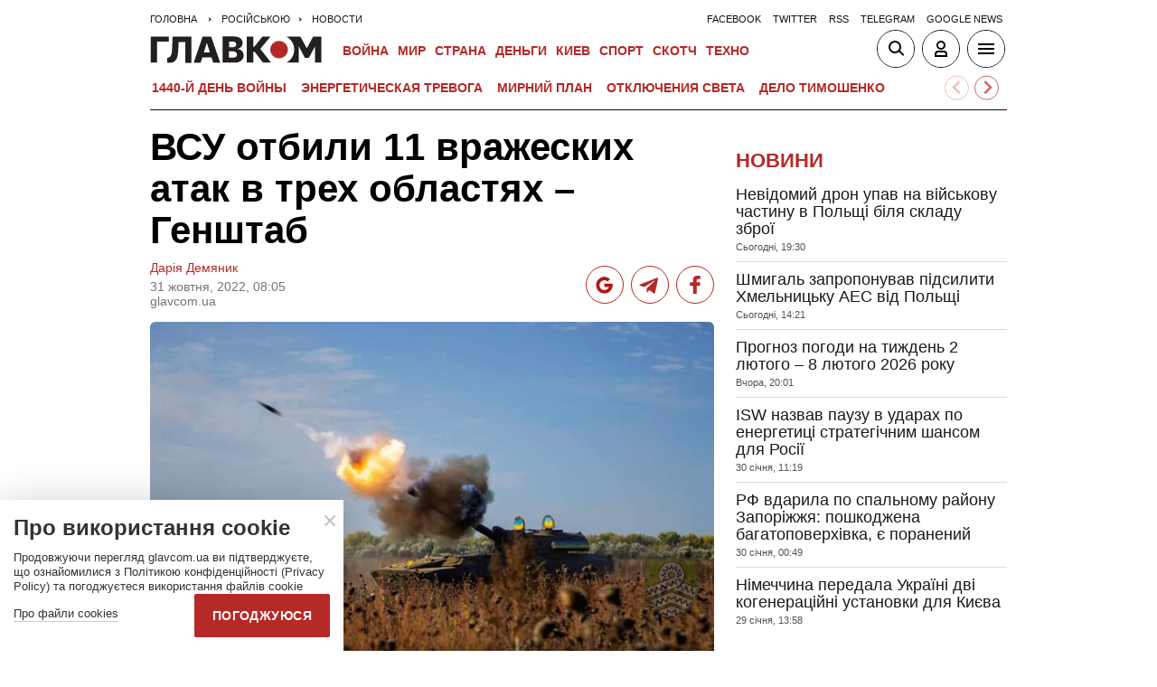

--- FILE ---
content_type: text/html; charset=UTF-8
request_url: https://glavcom.ua/ru/news/vsu-otbili-11-vrazheskikh-atak-v-trekh-oblastjakh-henshtab-885791.html
body_size: 22965
content:
<!DOCTYPE html><html lang="ru"><head>
    <meta charset="UTF-8">
    <meta http-equiv="X-UA-Compatible" content="IE=edge">
    <meta name="viewport" content="width=device-width, initial-scale=1">
    
        <title>ВСУ отбили 11 вражеских атак в трех областях – Генштаб - Главком</title>    <meta name="description" content="Оперативная информация о ситуации на фронте по состоянию на утро 31 октября" class="js-meta" />        
            <meta name="robots" content="max-image-preview:large">
    
    

    
    
    
    
                
            <meta property="og:published_time" content="2022-10-31T08:05:00+02:00">
        <meta property="og:modified_time" content="2022-10-31T07:57:06+02:00">
        <meta property="article:published_time" content="2022-10-31T08:05:00+02:00">
    
    
                                    <link rel="preload" as="image" href="/img/article/8857/91_main-v1667195773.jpg"/>
        <link rel="preload" as="image" href="/user/i/google-red-icon.jpg"/>
        <link rel="preload" as="image" href="/user/img/tg_bf_com_2.svg" type="image/svg+xml"/>
        <link rel="preload" as="image" href="/user/i/icons3-facebook-red.svg" type="image/svg+xml"/>
    <link rel="preload" as="image" href="/user/i/glavcom_logo.svg" type="image/svg+xml">                
                                
            
    
                                                                
                        
                
                
                                                                                                                                                                                                                                                                                                                                                                                                                                    
        
                                                        
    <script type="application/ld+json" data-cfasync="false">
    {
        "@context" : "https://schema.org",
        "@type" : "NewsArticle",
                "sameAs" : [ 
                            "https://glavcom.ua/ru/news/vsu-otbili-11-vrazheskikh-atak-v-trekh-oblastjakh-henshtab-885791.html",                            "https://glavcom.ua/amp/ru/news/vsu-otbili-11-vrazheskikh-atak-v-trekh-oblastjakh-henshtab-885791.html"                    ],
                "mainEntityOfPage" : {
            "@type" : "WebPage",
                            "@id" : "https://glavcom.ua/ru/news/vsu-otbili-11-vrazheskikh-atak-v-trekh-oblastjakh-henshtab-885791.html"
            ,
            "name" : "ВСУ отбили 11 вражеских атак в трех областях – Генштаб"
        },
        "headline": "ВСУ отбили 11 вражеских атак в трех областях – Генштаб",
                    "image": {
                "@type": "ImageObject",
                "url": "https://glavcom.ua/img/article/8857/91_pb-v1667195773.jpg",
                "height": 632,
                "width": 948
            },
                "dateCreated" : "2022-10-31T08:05:00+02:00",
        "datePublished": "2022-10-31T08:05:00+02:00",
        "dateModified": "2022-10-31T07:57:06+02:00",
                    "author": [
                            {
                    "@type": "Person",
                    "name": "Дарія Демяник",
                    "sameAs":["https://glavcom.ua/authors/daria_demyanik.html","t"]
                    ,"image" : "https://glavcom.ua/img/section/57/2_main.jpg"                }
                                        ],
                "publisher": {
            "@type": "NewsMediaOrganization",
            "name": "ГЛАВКОМ",
            "url": "https://glavcom.ua",
            "masthead" : "https://glavcom.ua/informaciya/informatsijne-ahentstvo-hlavkom-nashi-printsipi-i-misija-914531.html",
            "missionCoveragePrioritiesPolicy" : "https://glavcom.ua/informaciya/informatsijne-ahentstvo-hlavkom-nashi-printsipi-i-misija-914531.html",
            "ethicsPolicy" : "https://glavcom.ua/informaciya/informatsijne-ahentstvo-hlavkom-nashi-printsipi-i-misija-914531.html",
            "diversityPolicy" : "https://glavcom.ua/informaciya/informatsijne-ahentstvo-hlavkom-nashi-printsipi-i-misija-914531.html",
            "correctionsPolicy" : "https://glavcom.ua/informaciya/informatsijne-ahentstvo-hlavkom-nashi-printsipi-i-misija-914531.html",
            "unnamedSourcesPolicy" : "https://glavcom.ua/informaciya/informatsijne-ahentstvo-hlavkom-nashi-printsipi-i-misija-914531.html",
            "actionableFeedbackPolicy" : "https://glavcom.ua/informaciya/informatsijne-ahentstvo-hlavkom-nashi-printsipi-i-misija-914531.html",
            "publishingPrinciples" : "https://glavcom.ua/informaciya/informatsijne-ahentstvo-hlavkom-nashi-printsipi-i-misija-914531.html",
            "foundingDate" : "2009",
            "sameAs": [
                                    "https://www.facebook.com/Glavcom.ua",                                    "https://t.me/glavcomua",                                    "https://twitter.com/GLAVCOM_UA",                                    "https://www.youtube.com/channel/UCIA61iUaMFdXL-k1p-9R6GQ",                                    "https://www.instagram.com/glavcom.ua/",                                    "https://uk.wikipedia.org/wiki/%D0%93%D0%BB%D0%B0%D0%B2%D0%BA%D0%BE%D0%BC"                            ],
            "logo": {
                "@type": "ImageObject",
                "url": "https://glavcom.ua/user/i/glavcom_logo.svg",
                "width": "300",
                "height": "48"
            },
            "address" : {
                "@type" : "PostalAddress",
                "streetAddress" : "вул. Паторжинського, 4.",
                "addressLocality" : "Київ",
                "postalCode" : "01001",
                "addressCountry" : {
                    "@type" : "Country",
                    "name" : "UA"
                }
            },
            "contactPoint" : {
                "@type" : "ContactPoint",
                "email" : "info@glavcom.ua",
                "contactType" : "custumer support",
                "areaServed" : "UA",
                "availableLanguage" : ["ru-UA", "uk-UA"]
            }
        },
                    "description": "Оперативная информация о ситуации на фронте по состоянию на утро 31 октября",
                            "keywords" : "россия,солдат новости,оккупация,украинцы,ВСУ,военное положение,военные,Херсонская область,Херсон новости,армия,законы,Операция объединенных сил,война,украинская армия,боевики на Донбассе,Украина,Донбасс,оккупанты,вертолет",
                            "articleSection": "Новости",
            
            "articleBody":"Оперативная информация о ситуации на фронте по состоянию на утро 31 октября Идут 250-е сутки полномасштабной войны России против Украины. Противник пытается удержать временно захваченные территории, сосредотачивает усилия на сдерживании действий сил обороны на отдельных направлениях, не прекращает ведение наступательных действий на Бахмутском и Авдеевском направлениях. Об этом сообщает Генеральный штаб Вооруженных сил Украины в утренней сводке 31 октября. За сутки подразделения Сил обороны Украины отразили атаки оккупантов в районах населенных пунктов Зеленое Харьковской области; Белогоровка, Николаевка и Новоселовское в Луганской области; Авдеевка, Бахмутское, Веселое, Водяное, Майорск, Марьинка и Новобахмутовка Донецкой области. Враг продолжает обстрелы подразделений сил обороны вдоль линии столкновения, осуществляет фортификационное оборудование рубежей на отдельных направлениях и ведет воздушную разведку. Противник наносит удары по критической инфраструктуре и жилищам гражданского населения, нарушая нормы Международного гуманитарного права, законы и обычаи ведения войны. За прошедшие сутки противник нанес 4 ракетных и 5 авиационных ударов, совершил более 90 обстрелов из реактивных систем залпового огня. Вражеские удары получили районы более 20 населенных пунктов. Среди них – Купянск Харьковской области, Северск на Донетчине, Новая Каменка Херсонской области и Березнеговатое и Очаков на Николаевщине. Ситуация на оперативных направлениях На Волынском и Полесском направлениях обстановка остается без существенных изменений. Республика Белорусь поддерживает вооруженную агрессию России против украинцев. Российская Федерация продолжает перекидывание отдельных подразделений на территорию этой страны. Сохраняется угроза нанесения ракетных ударов и применения ударных БПЛА с территории Беларуси. На других направлениях враг осуществлял обстрелы: на Северском направлении – из минометов и ствольной артиллерии, в районах населенных пунктов Галагановка Черниговской области и Покровка Сумской области; на Слобожанском направлении – из танков, минометов, ствольной и реактивной артиллерии, в районах населенных пунктов Гатище, Каменка, Красное, Огурцово и Старица Харьковской области; на Купянском и Лиманском направлениях – по артиллерии разных типов, в районах населенных пунктов Табаевка, Терны Харьковской области; Грековка, Ковалевка, Кармазиновка, Макеевка, Новоегоровка, Невское, Площанка и Краснопоповка Луганской области и Заречное и Ямполевка Донецкой области; на Бахмутском направлении – из танков, минометов, ствольной и реактивной артиллерии в районах населенных пунктов Андреевка, Бахмут, Бахмутское, Белогоровка, Верхнекаменское, Майорск, Опросное, Северск, Соледар, Спорное и Яковлевка Донецкой области; на Авдеевском направлении – из танков и разнокалиберной артиллерии, в районах населенных пунктов Авдеевка, Водяное, Красногоровка, Марьинка, Новомихайловка и Первомайское Донецкой области; на Новопавловском и Запорожском направлениях – из танков, минометов, ствольной и реактивной артиллерии, в районах населенных пунктов Времьевка, Угледар, Никольское, Павловка, Прасковьевка и Пречистовка Донецкой области и Дорожнянка, Малиновка, Новоданиловка, Ольговское и Павловка Запорожской области; на Южнобугском направлении огневого поражения потерпели районы около 20 населенных пунктов вдоль линии столкновения. Среди них – Белогорка, Давыдов Брод, Мирное, Новая Каменка, Правдино и Красное Херсонской области и Киселевка и Терновые Поды Николаевской области. Что происходит на оккупированной Херсонщине На временно занятой территории Херсонской области оккупанты продолжают демонтаж и вывоз оборудования вышек сотовой связи в Донецкую область для налаживания и расширения покрытия так называемых национальных операторов связи. Продолжается подготовка к эвакуации отдельных подразделений и военной техники противника правобережной части Херсонской области. Для этого уточняется наличие плавсредств речного флота, устанавливаются понтонные переправы и периодически производится проверка исправности и готовности барж. Два из них на днях успешно уничтожены подразделениями Сил обороны Украины в районе Антоновского моста. Наши победы По уточненной информации, подтверждено поражение живой силы и техники противника за предыдущие дни. Так, в Херсонской области уничтожена колонна военной техники противника, в Запорожской – уничтожен состав боеприпасов, 5 единиц вооружения и военной техники разного типа и ранены до 120 военнослужащих. Авиация Сил обороны в течение суток нанесла по врагу 21 удар, из них 15 – по районам сосредоточения вооружения и военной техники, 2 – по взводным опорным пунктам, а также 4 – по позициям комплексов противовоздушной обороны противника. На разных направлениях наши подразделения противовоздушной обороны сбили 1 вертолет и 1 штурмовик Су-25 противника. Воины ракетных войск и артиллерии за минувшие сутки поразили пункт управления и зенитную ракетную установку. Читайте также: Аналитики ISW спрогнозировали действия Путина в 2023 году ",
                "inLanguage" : "ru",
        "alternativeHeadline" : "ВСУ отбили 11 вражеских атак в трех областях – Генштаб",
        "copyrightYear" : "2022",
        "wordCount" : "713",
        "speakable" : {
            "@type" : "SpeakableSpecification",
            "cssSelector" : ["h1", ".post_subtitle", ".post_text"]
        }
    }
    </script>
            
    <meta property='og:title' content="ВСУ отбили 11 вражеских атак в трех областях – Генштаб"/>
    <meta name='twitter:title' content="ВСУ отбили 11 вражеских атак в трех областях – Генштаб">
            <meta property='og:description' content="Оперативная информация о ситуации на фронте по состоянию на утро 31 октября"/>
        <meta name='twitter:description' content="Оперативная информация о ситуации на фронте по состоянию на утро 31 октября">
        <meta property="og:image:width" content="700">
    <meta property="og:image:height" content="467">

    <meta property='og:type' content='article'/>

    <meta property='og:url' content='https://glavcom.ua/ru/news/vsu-otbili-11-vrazheskikh-atak-v-trekh-oblastjakh-henshtab-885791.html'/>
    <meta property='og:image' content='https://glavcom.ua/img/article/8857/91_main-v1667195773.jpg'/>

<meta property='og:site_name' content='ГЛАВКОМ'/>
<meta name='twitter:card' content='summary_large_image'>
<meta name='twitter:site' content='@GLAVCOM_UA'>
<meta name='twitter:creator' content='@GLAVCOM_UA'>
<meta name='twitter:image:src' content='https://glavcom.ua/img/article/8857/91_main-v1667195773.jpg'>
                
        
                                    <link rel="canonical" href="https://glavcom.ua/ru/news/vsu-otbili-11-vrazheskikh-atak-v-trekh-oblastjakh-henshtab-885791.html">
                        
                            
                            <link rel="amphtml" href="https://glavcom.ua/amp/ru/news/vsu-otbili-11-vrazheskikh-atak-v-trekh-oblastjakh-henshtab-885791.html">
            
    <link rel="icon" href="/user/img/favicon.ico">

    
    <link rel="preload" href='/user/css/index.min-v17.css' as="style"/>
    <link rel="preload" href='/user/css/fix.min-v288.css' as="style"/>

    <style>
        .container_section_body .author_item_info{
            font-size: 18px;
            line-height: 1.4em;
        }
        .author_item_info p,
            .author_item_info h1,
            .author_item_info h2,
            .author_item_info h3 {
            padding: 8px 0;
        }
        .author_item_bg .author_item_content .social_button_item{
            margin-top: 5px;
        }
    </style>

        <link rel="preload" href="https://fonts.googleapis.com/css2?family=Montserrat:wght@400;700&display=swap" as="style" onload="this.onload=null;this.rel='stylesheet'" />
    <link rel="preload" href="https://fonts.googleapis.com/css2?family=Secular+One&display=swap" as="style" onload="this.onload=null;this.rel='stylesheet'" />

    <link rel="stylesheet" href="/user/css/index.min-v17.css">
    <link rel="stylesheet" href="/user/css/fix.min-v288.css">

    
    <script>
        var loadsrcscache = [];
        load_srcs = function(sources, callback) {
            loadsrcscache.push([sources, callback]);
        }
    </script>

    <script>
        (function(i,s,o,g,r,a,m){i['GoogleAnalyticsObject']=r;i[r]=i[r]||function(){
        (i[r].q=i[r].q||[]).push(arguments)},i[r].l=1*new Date();a=s.createElement(o),
        m=s.getElementsByTagName(o)[0];a.async=1;a.src=g;m.parentNode.insertBefore(a,m)
        })(window,document,'script','//www.google-analytics.com/analytics.js','ga');

        ga('create', 'UA-10994270-3', 'auto');
        ga('send', 'pageview');
    </script>

    
    
                                                                      <script>
            function syndication1() {
                const script = document.createElement('script');
                script.async = true;
                script.src = "https://pagead2.googlesyndication.com/pagead/js/adsbygoogle.js?client=ca-pub-5553788019389384";
                script.crossOrigin = "anonymous";
                document.head.appendChild(script);
            }
            window.addEventListener('DOMContentLoaded', function() {
                if (window.innerWidth <= 520) {
                    setTimeout(syndication1, 3500);
                } else {
                    syndication1();
                }
            });
        </script>
                    
        <script>
            function loadIdealMediaScript() {
            var script = document.createElement('script');
            script.src = 'https://jsc.idealmedia.io/site/472981.js';
            script.async = true;

            if (window.innerWidth <= 568) {
                setTimeout(function() {
                    document.head.appendChild(script);
                }, 3500);
            } else {
                script.defer = true;
                document.head.appendChild(script);
            }
        }

        window.addEventListener('DOMContentLoaded', loadIdealMediaScript);
    </script>
</head>
<body><div class="sbody"><style>@media screen and (max-width: 648px) {.container_main_article .post_title, .post_title {font-size: 28px;}}table td {padding: 3px 5px 3px 5px;}.post_text table p {padding: 3px 0 5px;}.post_text table td{font-size: 10pt;line-height: 15px;}table tr td h4 {padding: 15px 5px;}.post_text .video-fix-block iframe {margin: 0 auto;display: block;}.gk-catfish-close-btn {right: 15px !important;transform: scale(1.4);}div[data-place='85']{display: none;}@media screen and (max-width: 700px) {.art_body_uniq .video-fix-block iframe {width: fit-content !important;}}@media screen and (max-width: 648px) {.section_header {height: 116px;}}</style><div data-type="_mgwidget" data-widget-id="1607451"></div><script>(function(w,q){w[q]=w[q]||[];w[q].push(["_mgc.load"])})(window,"_mgq");</script><div data-action="banners" data-place="85" data-page="8111" now class="sunsite_actions"></div> 

<div class="section_header ">
    <div class="container_main">
        <div class="header_top_wrapper">
            <div class="header_crumbs" itemscope itemtype="https://schema.org/BreadcrumbList">
                <span itemprop="itemListElement" itemscope itemtype="https://schema.org/ListItem">
            <a itemprop="item" href="/">
                <span itemprop="name">Головна</span>
            </a>
            <meta itemprop="position" content="1" />
        </span>
                                    <span itemprop="itemListElement" itemscope itemtype="https://schema.org/ListItem">
                <a itemprop="item" href="/ru.html"><span itemprop="name">російською</span></a>
                <meta itemprop="position" content="2" />
            </span>
                                <span itemprop="itemListElement" itemscope itemtype="https://schema.org/ListItem">
                <a itemprop="item" href="/ru/news.html"><span itemprop="name">Новости</span></a>
                <meta itemprop="position" content="3" />
            </span>
                            </div>                        <ul class="social_menu">
                                    <li class="social_menu_item"><a                             href="https://www.facebook.com/pages/Glavkom/125778317438461">facebook</a>
                    </li>
                                    <li class="social_menu_item"><a                             href="https://twitter.com/GLAVCOM_UA">twitter</a>
                    </li>
                                    <li class="social_menu_item"><a target="_blank"                            href="/xml/rss_ru.xml">rss</a>
                    </li>
                                    <li class="social_menu_item"><a                             href="https://t.me/glavcomua">telegram</a>
                    </li>
                                    <li class="social_menu_item"><a                             href="https://news.google.com/publications/CAAqBwgKMKyIhQsw1ZyCAw?hl=uk&gl=UA&ceid=UA:uk">google news</a>
                    </li>
                            </ul>
        </div>

        <div class="header_wrapper">
            <div class="header_logo">
                <a href="/">
                    <img width="190" height="30" src="/user/i/glavcom_logo.svg" alt="ГЛАВКОМ">
                </a>
            </div>

            
            <div class="header_menu ">
                <ul class="top_menu">
                                                                                                                                                                                                                                                                                                                                                                                                                                                                                                                                                                                                                                                                                                                                                                                                                                                                                                                                                                                                                                                                                                                                                                                                                                                                                                                                                                                                                                                                                                                                                                                                                                                                                                                        <li class="top_menu_item">
                                <a href="/calendar.html"></a>
                            </li>
                                                                                                <li class="top_menu_item">
                                <a href="/topics/donbas.html">ВОЙНА</a>
                            </li>
                                                                                                                                                                                                                                    <li class="top_menu_item">
                                <a href="/world.html">Мир</a>
                            </li>
                                                                                                <li class="top_menu_item">
                                <a href="/country.html">Страна</a>
                            </li>
                                                                                                <li class="top_menu_item">
                                <a href="/economics.html">Деньги</a>
                            </li>
                                                                                                                                            <li class="top_menu_item">
                                <a href="/kyiv.html">Киев</a>
                            </li>
                                                                                                <li class="top_menu_item">
                                <a href="/sport.html">Спорт</a>
                            </li>
                                                                                                <li class="top_menu_item">
                                <a href="/scotch.html">Скотч</a>
                            </li>
                                                                                                                                                                                                                                                                                                                                                                                                                                                                                                                                                                                                                                                <li class="top_menu_item">
                                <a href="/techno.html">Техно</a>
                            </li>
                                                                                                                                                                                                                                                                                                                                                                
                                                                    <li class="top_menu_item top_menu_item_sec">
                            <a href="/publications.html">Публикации</a>
                        </li>
                                                                    <li class="top_menu_item top_menu_item_sec">
                            <a href="/interviews.html">Интервью</a>
                        </li>
                                                                    <li class="top_menu_item top_menu_item_sec">
                            <a href="/specprojects.html">Спецпроекты</a>
                        </li>
                                                                    <li class="top_menu_item top_menu_item_sec">
                            <a href="/allvotes.html">Опрос</a>
                        </li>
                                    </ul>

            </div>

            
            <div class="header_buttons">
                <a href="#" class="header_button_item header_button_item_search js-search-opn">
                    <img width="40" height="40" alt="search button" src="/user/i/ico_search.svg">
                </a>
                <a href="#" data-auth="0" class="header_button_item menu-btn-2 to_user_ico_auth">
                    <img width="40" height="40" alt="user button" src="/user/i/ico_user.svg">
                </a> 
                <a href="#" class="header_button_item menu-btn-1">
                    <img width="40" height="40" alt="menu button" src="/user/i/ico_menu.svg">
                </a> 
            </div>
        </div>
        


    <link href="https://cdn.jsdelivr.net/npm/@splidejs/splide@4.1.4/dist/css/splide.min.css" rel="stylesheet">
    <style>
        @media (max-width: 1920px) {
            .main_topics_slider {
                display: flex;
                padding: 10px 12px;
            }
            .main_topics_slider .splide {
                width: 88%;
            }
            .main_topics_slider .splide__arrow--next {
                right: -26%;
            }
            .main_topics_slider .splide__arrow--prev {
                right: -16%;
                left: auto;
            }
            .main_topics_slider .splide__arrow--next, .main_topics_slider .splide__arrow--prev {
                background: inherit;
                border-radius: 50%;
                border: 1px solid #b52926;
            }
            .main_topics_slider_link {
                color: #b52926 !important;
                font-size: 15px;
                display: block;
                white-space: nowrap;
                overflow: hidden;
                text-overflow: ellipsis;
                width: 100%; 
                font-weight: 500;
                text-transform: uppercase;
            }
            .main_topics_slider .splide__arrow svg {
                fill: #b52926;
                height: 1.2em;
                width: 1.2em;
            }

            .main_topics_slider {
               padding: 10px 0px 5px;
            }
            .main_topics_slider .splide__arrow--prev {
                right: -10%;
            }
            .main_topics_slider .splide__arrow--next {
                right: -14%;
            }
        }

        @media (max-width: 972px){
            .main_topics_slider .splide__arrow--prev {
                right: -7%;
             }
        }
         @media (min-width: 650px){
                .main_topics_slider {
                margin-bottom: -15px;
                margin-left: -10px;
            }
         }
        @media (max-width: 480px){
            .main_topics_slider .splide__arrow--prev {
                right: -14%;
            }
                .main_topics_slider .splide {
                    width: 80%;
                }
                 .main_topics_slider .splide__arrow--next {
                    right: -26%;
                }
                .main_topics_slider .splide__arrow--prev {
                    right: -16%;
                }
        }
                @media (max-width: 400px){
            .main_topics_slider .splide__arrow--prev {
                right: -14%;
            }
        }
    </style>
    <div class="container_main">
    <div class="main_topics_slider 1">
        <section class="splide" aria-labelledby="carousel-heading">
            <div class="splide__track">
                <ul class="splide__list">
                                            
                        <li class="splide__slide">
                            <a class="main_topics_slider_link" href="https://glavcom.ua/topics/donbas.html">1440-й день войны</a>
                        </li>
                                            
                        <li class="splide__slide">
                            <a class="main_topics_slider_link" href="https://glavcom.ua/topics/tariff.html">Энергетическая тревога</a>
                        </li>
                                            
                        <li class="splide__slide">
                            <a class="main_topics_slider_link" href="https://glavcom.ua/tags/perehovori.html">Мирний план</a>
                        </li>
                                            
                        <li class="splide__slide">
                            <a class="main_topics_slider_link" href="https://glavcom.ua/tags/vidkljuchennja-svitla.html">Отключения света</a>
                        </li>
                                            
                        <li class="splide__slide">
                            <a class="main_topics_slider_link" href="https://glavcom.ua/tags/julija-timoshenko.html">Дело Тимошенко</a>
                        </li>
                                            
                        <li class="splide__slide">
                            <a class="main_topics_slider_link" href="https://glavcom.ua/tags/venesuela.html">Удары по Венесуэле</a>
                        </li>
                                            
                        <li class="splide__slide">
                            <a class="main_topics_slider_link" href="https://glavcom.ua/tags/mobilizatsija.html">Мобилизация в Украине</a>
                        </li>
                                            
                        <li class="splide__slide">
                            <a class="main_topics_slider_link" href="https://glavcom.ua/topics/sprava_farion.html">Убийство Ирины Фарион</a>
                        </li>
                                            
                        <li class="splide__slide">
                            <a class="main_topics_slider_link" href="https://glavcom.ua/topics/Gripepidemia.html">Снегопад в Украине</a>
                        </li>
                                            
                        <li class="splide__slide">
                            <a class="main_topics_slider_link" href="https://glavcom.ua/tags/operatsija-midas.html">Мидас</a>
                        </li>
                                            
                        <li class="splide__slide">
                            <a class="main_topics_slider_link" href="https://glavcom.ua/topics/kolomoyskiy.html">Справа Коломойского</a>
                        </li>
                                            
                        <li class="splide__slide">
                            <a class="main_topics_slider_link" href="https://glavcom.ua/topics/samites.html">Украина-ЕС</a>
                        </li>
                                            
                        <li class="splide__slide">
                            <a class="main_topics_slider_link" href="https://glavcom.ua/topics/church.html">Запрет Московской церкви</a>
                        </li>
                                            
                        <li class="splide__slide">
                            <a class="main_topics_slider_link" href="https://glavcom.ua/topics/Padinnya_avtobusa_v_Kerchensku.html">Крымский мост</a>
                        </li>
                                    </ul>
            </div>
        </section>
    </div>
    </div>
    

    <script src="https://cdn.jsdelivr.net/npm/@splidejs/splide@4.1.4/dist/js/splide.min.js"></script>
    <script>
        document.addEventListener('DOMContentLoaded', function () {
            if (window.innerWidth > 0 ) {
                new Splide('.splide', {
                    perPage: 4,
                    autoWidth: true,
                    focus: 0,
                    omitEnd: true,
                    gap: '1rem',
                    perMove: 1,
                    pagination: false,
                    breakpoints: {
                        450: {
                            perPage: 3,
                            perMove: 1,
                        },
                        0: {
                            perPage: 3,
                            perMove: 1,
                        }
                    }
                }).mount();
                 document.querySelectorAll('.splide__slide').forEach(function(element) {
                    element.setAttribute('role', 'none');
                });
            }
        });
    </script>
        <div class="header_line"></div>
    </div>
</div>

<style>
    body.offside-js--init{
        padding: 0!important;
    }
    .toggle-container {
       transition: height 0.35s ease-in-out;
       overflow: hidden;
    }
    .container_long.container_main_news.container_main_article .container_long_body .post_v_header_content{
        min-height: auto;
    }
    .toggle-container:not(.active) {
        display: none;
    }
    .article_story_sm .article_media img{
        width: 100%;
        height: inherit;
        margin: auto;
    }
    .article_story_sm .article_media{
        height: fit-content;
    }
    @media (max-width: 766px) {
        .section_header  .main_topics_slider {
            padding: 10px 0px 5px;
        }
    }
    .section_header .header_menu {
        display: flex;
        align-items: center;
    }
    .main_topics_slider_link{
        font-weight: 700;
        font-size: 14px;
    }
    .section_header .top_menu_item a{
        font-size: 14px;
    }
    .container_news_subject .article_story_grid .article_date,
    .article_news .article_date, .bottom_date_fix,
    .article_story_sm .article_date,
    .article_story_grid .article_date{
        color: #515152!important;
    }
     .img_after_logo .top_menu .top_menu_item {
        padding: 0 1.5px;
    }
    .top_menu{
        overflow: visible;
    }
    @media (max-width: 768px){
        .feed_button {
            color: #fff !important;
            background: #1a5999 !important;
        }
    }
    .feed_button_tg {
        background: #1a5999;
    }
    .top_menu{
        margin-left: 10px;
        margin-right: 10px;
        width: calc(100% - 30px);
    }
    .top_menu .top_menu_item {
        padding: 0 3px;
    }
    @media screen and (max-width: 567px){
        .post_comment_media{
            margin-right: 10px;
        }
        .post_comment_name {
            font-size: 18px;
        }
    }
    a.post_info_author_mob{
            display: none; 
        }
    @media screen and (max-width: 480px){
        article .post_header .post_title{
            margin-top: -5px;
            font-size: 24px;
        }
        article .post_subtitle,
        article .post_subtitle p{
            font-size: 19px;
        }
                article .post_socials{
            display: none;
        }
        article .post_info > div, article .post_info a, article .post_info time{
            padding-right: 5px;
        }
        .post_info_wrap a.post_info_author{
            display: none;
        }
        a.post_info_author_mob{
            display: inline;
        }
        article .post_info > div{
            display: flex;
            align-items: baseline;
        }
        article .post_info time, article .post_info span{
            padding-bottom: 5px;
        }
        article .post_img_title{
            font-size: 12px;
        }
        article .post_info{
            display: flex;
            justify-content: space-between;
            width: 100%;
            flex-wrap: wrap;
            align-items: baseline;
        }
    }
    @media screen and (max-width: 480px){
        .post_comment_name {
            font-size: 15px;
            line-height: 20px;
        }
    }
    @media screen and (max-width: 380px){
        .post_comment_name {
            font-size: 14px;
        }
    }
    
</style>

<div class="section_search toggle-container header-search">
    <div class="container_main">
        <div class="search_wrapper">
            <form>
                <div class="search_form">
                    <input class="search_field" type="text" placeholder="Що ви шукаєте?">
                    <div>
                        <input class="search_button" type="submit" value="Знайти">
                    </div>
                </div>
            </form>
        </div>
    </div>
</div>

 <div class="container"><i data-absnum="885791" data-operand="article" data-action="stat" class="sunsite_actions" style="display:none;"></i>

                
    

<style>
    .post_info_wrap{
        display: flex;
        justify-content: space-between;
        max-width: 822px;
        flex-wrap: wrap;
        align-items: center;
    }
    .post_socials{
        display: flex;
    }
    .post_socials a{
        width: 42px;
        height: 42px;
        border-radius: 50%;
        overflow: hidden;
        display: flex;
        justify-content: center;
        align-items: center;
        margin-right: 8px;
        background: white;
        border: 1px solid #b52926;
    }
    .post_socials a:hover{
        opacity: 0.8;
    }
    .post_socials a:last-child{
        margin-right: 0;
    }
    @media screen and (max-width: 480px) {
        div[data-place='58']{
            min-height: 350px;
            max-height: 350px;
            overflow: hidden;
        }
        div[data-place='57']{
            min-height: 350px!important;
            overflow: hidden;
        }
        div[data-place='61']{
            min-height: 344px;
        }
        div[data-place='62']{
            min-height: 344px;
        }
        div[data-place='63']{
            min-height: 344px;
        }
        div[data-place='68']{
            min-height: 565px;
        }
        div[data-place='56']{
            min-height: 660px;
        }
        div[data-place='53']{
            min-height: 344px;
        }
        div[data-place='54']{
            min-height: 344px;
        }
        div[data-place='38']{
            min-height: 344px;
        }
        div[data-place='71']{
            min-height: 600px;
            position: fixed;
            height: 600px;
            width: 100%;
            overflow: hidden;
        }
        div[data-place='71'] .gk-catfish-fixed-wrapper,
        div[data-place='71'] .adsbygoogle{
            min-height: 345px;
            height: 345px;
            max-height: 345px;
        }
        div[data-place='71'] #gk-catfish-catfish{
            position: fixed;
            bottom: 0;
            width: 100%;
            max-width: 100%;
            height: 340px; 
            z-index: 999;
            max-height: 340px;
            aspect-ratio: 409 / 340;
            will-change: transform, opacity;
        }
        .container_section_column.container_news_section .article_media{
            height: 85px!important;
        }
        .container_section_column.container_news_section .article.article_story_sm .article_media img{
            height: 100%;
            object-fit: cover;
        }
    }
    @media screen and (max-width: 380px) {
        .post_socials a {
            width: 36px;
            height: 36px;
        }
        .post_socials {
            align-items: center;
        }
    }
    div[data-type="_mgwidget"]{
        min-height: 1px;
    }
</style>

<main class="section_main">
    <div class="container_main container_main_news">
        <div class="container_news_body">
            <article class="post">
                <header class="post_header">
                    <h1 style="padding-top: 5px" class="post_title">ВСУ отбили 11 вражеских атак в трех областях – Генштаб</h1>
                    
                    
                                                                                
                    <div class="post_info_wrap 1">
                        <div class="post_info" >
                                                                                                <a class="post_info_author" href="/authors/daria_demyanik.html">Дарія Демяник</a>
                                 
                                <div>
                                    <time class="article_date" datetime="2022-10-31T08:05:00+02:00">31 жовтня, 2022, 08:05</time><div><span style="padding-right: 5px" data-edit="885791,8111" data-absnum="885791">  glavcom.ua</span></div>
                                </div>
                                                                    <a class="post_info_author_mob" href="/authors/daria_demyanik.html">Дарія Демяник</a>
                                 
                                                    </div>
                        <div class="post_socials">
                            <a target="_blank" href="https://news.google.com/publications/CAAqBwgKMKyIhQsw1ZyCAw?hl=uk&amp;gl=UA&amp;ceid=UA:uk" class="post_socials_google" aria-label="google post">
                                <img class="lozad" width="26" height="26" data-src="/user/i/google_news.svg" alt="google social img" src="/user/i/google_news.svg" data-loaded="true">
                            </a>
                            <a target="_blank" href="https://t.me/glavcomua" class="post_socials_telegram" aria-label="Telegram post">
                                <img class="lozad" width="30" height="30" data-src="/user/img/tg_bf_com_2.svg" alt="telegram social img" src="/user/img/tg_bf_com_2.svg" data-loaded="true">
                            </a>
                            <a target="_blank" href="https://www.facebook.com/Glavcom.ua" class="post_socials_facebook" aria-label="Facebook post">
                                <img class="lozad" width="22" height="26" data-src="/user/i/icons3-facebook-red.svg" alt="facebook social img" src="/user/i/icons3-facebook-red.svg" data-loaded="true">
                            </a>
                        </div>
                    </div>
                                    </header>
                <div style="padding-top: 15px" class="post_content">
                    <aside class="post_side">
                                                                    </aside>

                                                                <div class="post_img">
                            <img style="max-width: 100%;height: auto;" fetchpriority=high src="/img/article/8857/91_main-v1667195773.jpg" width="700" height="467" alt="ВСУ отбили 11 вражеских атак в трех областях – Генштаб">
                                                        <div class="post_img_description">
                                                                    <div class="post_img_title">Артиллеристы за минувшие сутки поразили пункт управления врага</div>
                                                                                                    <div class="post_img_source">Фото: zsu.gov.ua</div>
                                                            </div>
                        </div>
                    
                                            <h2 class="post_subtitle"><p>Оперативная информация о ситуации на фронте по состоянию на утро 31 октября</p></h2>
                    
                    
                    
                    <div class="post_text art_body_uniq">
                        <p>Идут 250-е сутки полномасштабной войны России против Украины. Противник пытается удержать временно захваченные территории, сосредотачивает усилия на сдерживании действий сил обороны на отдельных направлениях, не прекращает ведение наступательных действий на Бахмутском и Авдеевском направлениях. Об этом <a href="https://www.facebook.com/GeneralStaff.ua">сообщает</a> Генеральный штаб Вооруженных сил Украины в утренней сводке 31 октября.</p><div class="banner_news">
                                            <div data-action="banners" data-place="58" data-absnum="885791" data-page="8111" class="sunsite_actions"></div>
                                        </div>
<p>За сутки подразделения Сил обороны Украины отразили атаки оккупантов в районах населенных пунктов Зеленое Харьковской области; Белогоровка, Николаевка и Новоселовское в Луганской области; Авдеевка, Бахмутское, Веселое, Водяное, Майорск, Марьинка и Новобахмутовка Донецкой области. </p>
<p>Враг продолжает обстрелы подразделений сил обороны вдоль линии столкновения, осуществляет фортификационное оборудование рубежей на отдельных направлениях и ведет воздушную разведку. Противник наносит удары по критической инфраструктуре и жилищам гражданского населения, нарушая нормы Международного гуманитарного права, законы и обычаи ведения войны.</p><div class="banner_news">
                                            <div data-action="banners" data-place="57" data-absnum="885791" data-page="8111" class="sunsite_actions"></div>
                                        </div>
<p>За прошедшие сутки противник нанес 4 ракетных и 5 авиационных ударов, совершил более 90 обстрелов из реактивных систем залпового огня. Вражеские удары получили районы более 20 населенных пунктов. Среди них – Купянск Харьковской области, Северск на Донетчине, Новая Каменка Херсонской области и Березнеговатое и Очаков на Николаевщине.</p>
<h3><strong>Ситуация на оперативных направлениях</strong></h3>
<p>На <strong>Волынском и Полесском</strong> направлениях обстановка остается без существенных изменений. Республика Белорусь поддерживает вооруженную агрессию России против украинцев. Российская Федерация продолжает перекидывание отдельных подразделений на территорию этой страны. Сохраняется угроза нанесения ракетных ударов и применения ударных БПЛА с территории Беларуси.</p>
<p>На других направлениях враг осуществлял обстрелы:</p>
<ul>
<li>на <strong>Северском</strong> направлении – из минометов и ствольной артиллерии, в районах населенных пунктов Галагановка Черниговской области и Покровка Сумской области;</li>
<li>на <strong>Слобожанском</strong> направлении – из танков, минометов, ствольной и реактивной артиллерии, в районах населенных пунктов Гатище, Каменка, Красное, Огурцово и Старица Харьковской области;</li>
<li>на <strong>Купянском и Лиманском</strong> направлениях – по артиллерии разных типов, в районах населенных пунктов Табаевка, Терны Харьковской области; Грековка, Ковалевка, Кармазиновка, Макеевка, Новоегоровка, Невское, Площанка и Краснопоповка Луганской области и Заречное и Ямполевка Донецкой области;</li>
<li>на <strong>Бахмутском</strong> направлении – из танков, минометов, ствольной и реактивной артиллерии в районах населенных пунктов Андреевка, Бахмут, Бахмутское, Белогоровка, Верхнекаменское, Майорск, Опросное, Северск, Соледар, Спорное и Яковлевка Донецкой области;</li>
<li>на <strong>Авдеевском</strong> направлении – из танков и разнокалиберной артиллерии, в районах населенных пунктов Авдеевка, Водяное, Красногоровка, Марьинка, Новомихайловка и Первомайское Донецкой области;</li>
<li>на <strong>Новопавловском и Запорожском</strong> направлениях – из танков, минометов, ствольной и реактивной артиллерии, в районах населенных пунктов Времьевка, Угледар, Никольское, Павловка, Прасковьевка и Пречистовка Донецкой области и Дорожнянка, Малиновка, Новоданиловка, Ольговское и Павловка Запорожской области;</li>
<li>на <strong>Южнобугском</strong> направлении огневого поражения потерпели районы около 20 населенных пунктов вдоль линии столкновения. Среди них – Белогорка, Давыдов Брод, Мирное, Новая Каменка, Правдино и Красное Херсонской области и Киселевка и Терновые Поды Николаевской области.</li>
</ul>
<h3><strong>Что происходит на оккупированной Херсонщине</strong></h3>
<p>На временно занятой территории Херсонской области оккупанты продолжают демонтаж и вывоз оборудования вышек сотовой связи в Донецкую область для налаживания и расширения покрытия так называемых национальных операторов связи.</p><div class="banner_news">
                                            <div data-action="banners" data-place="61" data-absnum="885791" data-page="8111" class="sunsite_actions"></div>
                                        </div>
<p>Продолжается подготовка к эвакуации отдельных подразделений и военной техники противника правобережной части Херсонской области. Для этого уточняется наличие плавсредств речного флота, устанавливаются понтонные переправы и периодически производится проверка исправности и готовности барж. Два из них на днях успешно уничтожены подразделениями Сил обороны Украины в районе Антоновского моста.</p>
<h3><strong>Наши победы</strong></h3>
<p>По уточненной информации, подтверждено поражение живой силы и техники противника за предыдущие дни. Так, в Херсонской области уничтожена колонна военной техники противника, в Запорожской – уничтожен состав боеприпасов, 5 единиц вооружения и военной техники разного типа и ранены до 120 военнослужащих.</p>
<p>Авиация Сил обороны в течение суток нанесла по врагу 21 удар, из них 15 – по районам сосредоточения вооружения и военной техники, 2 – по взводным опорным пунктам, а также 4 – по позициям комплексов противовоздушной обороны противника. На разных направлениях наши подразделения противовоздушной обороны сбили 1 вертолет и 1 штурмовик Су-25 противника.</p>
<p>Воины ракетных войск и артиллерии за минувшие сутки поразили пункт управления и зенитную ракетную установку.</p>

        <div class="post_reference lgrey">
            
            <div class="post_reference_content">
                <strong>Читайте также: <a href="/country/incidents/vojuvatime-i-dali-analitiki-isw-sprohnozuvali-diji-putina-u-2023-rotsi-885774.html">Аналитики ISW спрогнозировали действия Путина в 2023 году</a></strong>
            </div>
        </div>
        
                                                                                                                            
                            <div data-action="banners" data-place="68" data-page="8111" class="sunsite_actions"></div>

                        <div data-action="voteboxes" data-type="1" data-ref="art" data-absnum="885791" class="sunsite_actions" rel="nofollow"></div>
                    </div>

                                        
                    
                    
                    <div data-action="banners" data-place="59" data-absnum="885791" data-page="8111" class="sunsite_actions"></div>

                                                                                        <div class="post_tags">Теги:
                                                        <span class="post_tags_item">
                                <a href="/tags/rossija.html">россия</a>
                            </span>
                                                        <span class="post_tags_item">
                                <a href="/tags/soldat-novosti.html">солдат новости</a>
                            </span>
                                                        <span class="post_tags_item">
                                <a href="/tags/okkupatsija.html">оккупация</a>
                            </span>
                                                        <span class="post_tags_item">
                                <a href="/tags/ukraintsy.html">украинцы</a>
                            </span>
                                                        <span class="post_tags_item">
                                <a href="/tags/vsu.html">ВСУ</a>
                            </span>
                                                        <span class="post_tags_item">
                                <a href="/tags/voennoe-polozhenie.html">военное положение</a>
                            </span>
                                                        <span class="post_tags_item">
                                <a href="/tags/voennye.html">военные</a>
                            </span>
                                                        <span class="post_tags_item">
                                <a href="/tags/hersonskaja-oblast.html">Херсонская область</a>
                            </span>
                                                        <span class="post_tags_item">
                                <a href="/tags/herson-novosti.html">Херсон новости</a>
                            </span>
                                                        <span class="post_tags_item">
                                <a href="/tags/armija-1.html">армия</a>
                            </span>
                                                        <span class="post_tags_item">
                                <a href="/tags/zakon-rus.html">законы</a>
                            </span>
                                                        <span class="post_tags_item">
                                <a href="/tags/operatsija-obedinennyh-sil.html">Операция объединенных сил</a>
                            </span>
                                                        <span class="post_tags_item">
                                <a href="/tags/vojna.html">война</a>
                            </span>
                                                        <span class="post_tags_item">
                                <a href="/tags/ukrainskaja-armija.html">украинская армия</a>
                            </span>
                                                        <span class="post_tags_item">
                                <a href="/tags/boeviki-na-donbasse.html">боевики на Донбассе</a>
                            </span>
                                                        <span class="post_tags_item">
                                <a href="/tags/ukraina.html">Украина</a>
                            </span>
                                                        <span class="post_tags_item">
                                <a href="/tags/donbass.html">Донбасс</a>
                            </span>
                                                        <span class="post_tags_item">
                                <a href="/tags/okkupanty.html">оккупанты</a>
                            </span>
                                                        <span class="post_tags_item">
                                <a href="/tags/vertolet.html">вертолет</a>
                            </span>
                                                    </div>
                    

                                                    
                                                                                                <div class="social_buttons likely social_buttons_bottom">
        <a data-href="https://glavcom.ua/ru/news/vsu-otbili-11-vrazheskikh-atak-v-trekh-oblastjakh-henshtab-885791.html" href="https://glavcom.ua/ru/news/vsu-otbili-11-vrazheskikh-atak-v-trekh-oblastjakh-henshtab-885791.html" class="social_button_item facebook">
            <img width="40" height="40" alt="Фейсбук" src="/user/i/ico_fb.svg">
        </a>
        <a data-href="https://glavcom.ua/ru/news/vsu-otbili-11-vrazheskikh-atak-v-trekh-oblastjakh-henshtab-885791.html" href="https://glavcom.ua/ru/news/vsu-otbili-11-vrazheskikh-atak-v-trekh-oblastjakh-henshtab-885791.html" class="social_button_item twitter">
            <img width="40" height="40" alt="Твіттер" src="/user/i/ico_twitter.svg">
        </a>
        <a data-href="https://glavcom.ua/ru/news/vsu-otbili-11-vrazheskikh-atak-v-trekh-oblastjakh-henshtab-885791.html" href="https://glavcom.ua/ru/news/vsu-otbili-11-vrazheskikh-atak-v-trekh-oblastjakh-henshtab-885791.html" class="social_button_item telegram">
            <img width="40" height="40" alt="Телеграм" src="/user/i/ico_tg.svg">
        </a>
        <a data-href="https://glavcom.ua/ru/news/vsu-otbili-11-vrazheskikh-atak-v-trekh-oblastjakh-henshtab-885791.html" href="https://glavcom.ua/ru/news/vsu-otbili-11-vrazheskikh-atak-v-trekh-oblastjakh-henshtab-885791.html" class="social_button_item viber">
            <img width="40" height="40" alt="Вайбер" src="/user/i/ico_viber.svg">
        </a>
        <a href="/cdn-cgi/l/email-protection#[base64]" class="social_button_item" target="_blank" rel="noopener">
            <img width="40" height="40" alt="Емейл" src="/user/i/ico_mail.svg">
        </a>
        <a href="#" onclick="window.print()" class="social_button_item" target="_blank" rel="noopener">
            <img width="40" height="40" alt="Надрукувати" src="/user/i/ico_print.svg">
        </a>
                    <a href="#page_comments" class="social_button_item">
                <img width="40" height="40" alt="Коментарі" src="/user/i/ico_comm.svg">
                <span class="count comment_ctn_share">0</span>
            </a>
            </div>
                                        <section class="read-us">
    <div class="block_feeds">
        <h3>Читайте нас</h3>
        <div class="feeds-flex">
            <a target="_blank" href="https://news.google.com/publications/CAAqBwgKMKyIhQsw1ZyCAw?hl=uk&gl=UA&ceid=UA:uk" class="feed_button feed_button_google">
                <span class="feed_button_img">
                    <img src="/user/img/gg_news_1.svg" alt="google news img">
                </span>
                <span class="feed_button_img feed_button_img-desktop">
                    <img class="lozad" width="35" height="35" data-src="/user/img/gg_news_2.svg" alt="">
                </span>
                <span class="feed_button_txt">
                    <span>Читайте нас у </span>
                    Google News
                </span>
            </a>
            <a target="_blank" href="https://t.me/glavcomua" class="feed_button feed_button_tg">
                <span class="feed_button_img">
                    <img class="lozad" width="35" height="35" data-src="/user/img/tg_bf_com_1.svg" alt="telegram social img">
                </span>
                <span class="feed_button_txt">
                    <span>Читайте нас у </span>
                    Telegram
                </span>
            </a>
        </div>
    </div>
</section>
<style>
    .read-us .block_feeds h3{
        display: none;
    }
    @media (max-width: 768px) {
    .read-us .block_feeds h3 {
        color: #fff;
        text-align: center;
        margin-bottom: 10px;
        margin-top: 0;
        font-size: 21px;
        display: block !important;
    }
}
</style>                    <div class="banner_in">
                        <div data-action="banners" data-place="56" data-absnum="885791" data-page="8111" class="sunsite_actions"></div>
                    </div>
                                        <div id="page_comments"></div>

<div id="news-comments-block_885791" data-absnum="885791" class="comments">
    
    <div class="section_title_sm">
        <h3><span>Коментарі  — <span class="cnt_all_comments">0</span></span></h3>
    </div>
    
    <div data-absnum="885791" class="wrap_main_form_comments">
        <div class="comments_item">
       
            <span class="comments_item_userpic"> 
                <span class="comments_item_userpic_img">
                    <img width="65" height="65" src="/user/i/ico_comm_user.svg" alt="">
                </span>
            </span>
                     
            <div class="comment_item_right">
                <div data-show="1" class="inputbox_noauth">
                    <span class="menu-btn-2">Авторизуйтесь</span>
                    <span>, щоб додавати коментарі</span>
                </div>
            </div>
        
        </div>
    </div>

    <div class="comments_all_wrap"></div>
    <div data-absnum="885791" class="process_load_new_comments show-more_cmm_hide">Іде завантаження...</div>
    <div class="show_more_comments_885791 content__news__load show-more_cmm_base show-more_cmm_hide" data-page="1" data-absnum="885791" data-process="0">Показати більше коментарів</div>
</div>


<script data-cfasync="false" src="/cdn-cgi/scripts/5c5dd728/cloudflare-static/email-decode.min.js"></script><script>
    var is_user_data_load = false;
    var is_comments_script_load = false;

    function update_base_comments_events() {
        test_user_and_load_base_form(parseInt('885791'));
    }
    load_srcs(['/user/js/glavcom_komments.min.js'], function () {
        load_comments_func('885791', 1, 1, 1);
        if(is_user_data_load) {
            update_base_comments_events();
        }
        is_comments_script_load = true;
    });
</script>
                </div>
            </article>

            <div class="banner_in">
                <div data-action="banners" now data-place="53" data-absnum="885791" data-page="8111" class="sunsite_actions"></div>
            </div>

                            <div class="container_section_column container_news_subject">
        <div class="section_title_sm">
            <h3><span>Читайте також</span></h3>
        </div>
        <div class="articles_grid_wrapper">
                                                                                                                                                                                                                                                                                                                                                                                                                                                                                                                                            
<div class="article article_story_grid">
    <div class="article_body">
        <div class="article_media">
                                        <img data-src="/img/article/8856/40_tn-v1667119119.jpg" alt="Оккупанты понесли в Украине значительные потери" class="article_img lozad" width="300" height="200">
                                </div>
        <div class="article_content">
            <div class="article_title">
                <a href="/ru/news/rossijskie-voennye-massovo-razryvajut-kontrakty-ne-vyderzhivajut-davlenija-vsu-audio-885640.html" data-edit="885640,8111" data-absnum="885640">Российские военные массово разрывают контракты – не выдерживают давления ВСУ (аудио)</a>

                                            </div>
            <div class="article_date">
                                30 жовтня, 2022, 11:03
            </div>
        </div>
    </div>
</div>                                                    
<div class="article article_story_grid">
    <div class="article_body">
        <div class="article_media">
                                        <img data-src="/img/article/8857/30_tn-v1667147891.jpg" alt="Оккупанты взорвали мост в Луганской области" class="article_img lozad" width="300" height="200">
                                </div>
        <div class="article_content">
            <div class="article_title">
                <a href="/ru/news/bojatsja-potomu-chto-vsu-blizko-okkupanty-vzryvajut-mosty-v-luhanskoj-oblasti-hajdaj-885730.html" data-edit="885730,8111" data-absnum="885730">Боятся, потому что ВСУ близко. Оккупанты взрывают мосты в Луганской области – Гайдай</a>

                                            </div>
            <div class="article_date">
                                30 жовтня, 2022, 19:06
            </div>
        </div>
    </div>
</div>                                                    
<div class="article article_story_grid">
    <div class="article_body">
        <div class="article_media">
                                        <img data-src="/img/article/8857/35_tn-v1667150148.jpg" alt="Командующие войсками оперативных направлений доложили президенту о ситуации на фронте" class="article_img lozad" width="300" height="200">
                                </div>
        <div class="article_content">
            <div class="article_title">
                <a href="/ru/news/zashchita-infrastruktury-i-obespechenija-vsu-zelenskij-provel-zasedanie-stavki-885735.html" data-edit="885735,8111" data-absnum="885735">Защита инфраструктуры и обеспечения ВСУ: Зеленский провел заседание Ставки</a>

                                            </div>
            <div class="article_date">
                                30 жовтня, 2022, 19:38
            </div>
        </div>
    </div>
</div>                    
                                                                                                                                        </div>
    </div>
            <div class="banner_in">
                <div data-action="banners" data-place="54" data-absnum="885791" data-page="8111" class="sunsite_actions"></div>
            </div>

                                        
    <div class="container_section_column container_news_section">
        <div class="section_title_sm">
                        <h3><a href="/ru/news.html">Новости</a></h3>
        </div>
        <div class="articles_grid_wrapper">
                                                            <div class="article article_story_sm">
                    <div class="article_body">
                        <div class="article_media">
                            <img data-src="/img/article/11008/64_small-v1770040296.webp" alt="42 суток в окружении. Герой Украины рассказал, что не стоит брать с собой на позицию" class="article_img lozad" width="400" height="224">
                        </div>
                        <div class="article_content">
                            <div class="article_title">
                                <a href="/ru/news/42-sutok-v-okruzhenii-heroj-ukrainy-rasskazal-chto-ne-stoit-brat-s-soboj-na-pozitsiju-1100864.html">42 суток в окружении. Герой Украины рассказал, что не стоит брать с собой на позицию</a>
                            </div>
                        </div>
                    </div>
                </div>
                                                            <div class="article article_story_sm">
                    <div class="article_body">
                        <div class="article_media">
                            <img data-src="/img/article/11008/63_small-v1770039984.webp" alt="Ляшко с фронта выиграл дело в НАПК (документ)" class="article_img lozad" width="400" height="224">
                        </div>
                        <div class="article_content">
                            <div class="article_title">
                                <a href="/ru/news/ljashko-s-fronta-vyihral-delo-v-napk-dokument-1100863.html">Ляшко с фронта выиграл дело в НАПК (документ)</a>
                            </div>
                        </div>
                    </div>
                </div>
                                                            <div class="article article_story_sm">
                    <div class="article_body">
                        <div class="article_media">
                            <img data-src="/img/article/11007/94_small-v1770018729.webp" alt="Экс-министр Плачков объяснил, почему в Киеве нет альтернативы ТЭЦ" class="article_img lozad" width="400" height="224">
                        </div>
                        <div class="article_content">
                            <div class="article_title">
                                <a href="/ru/news/eks-ministr-plachkov-objasnil-pochemu-v-kieve-net-alternativy-tets-1100794.html">Экс-министр Плачков объяснил, почему в Киеве нет альтернативы ТЭЦ</a>
                            </div>
                        </div>
                    </div>
                </div>
                                                            <div class="article article_story_sm">
                    <div class="article_body">
                        <div class="article_media">
                            <img data-src="/img/article/10289/93_small-v1730458006.webp" alt="Карта воздушных тревог Украины онлайн 2 февраля 2026 года" class="article_img lozad" width="400" height="224">
                        </div>
                        <div class="article_content">
                            <div class="article_title">
                                <a href="/ru/news/karta-vozdushnykh-trevoh-ukrainy-onlajn-1-nojabrja-2024-hoda-1028993.html">Карта воздушных тревог Украины онлайн 2 февраля 2026 года</a>
                            </div>
                        </div>
                    </div>
                </div>
                                                            <div class="article article_story_sm">
                    <div class="article_body">
                        <div class="article_media">
                            <img data-src="/img/article/10289/85_small-v1730446683.webp" alt="Онлайн-карта боевых действий в Украине на 2 февраля: ситуация на фронте" class="article_img lozad" width="400" height="224">
                        </div>
                        <div class="article_content">
                            <div class="article_title">
                                <a href="/ru/news/onlajn-karta-boevykh-dejstvij-v-ukraine-na-1-nojabrja-situatsija-na-fronte-1028985.html">Онлайн-карта боевых действий в Украине на 2 февраля: ситуация на фронте</a>
                            </div>
                        </div>
                    </div>
                </div>
                                                            <div class="article article_story_sm">
                    <div class="article_body">
                        <div class="article_media">
                            <img data-src="/img/article/11007/46_small-v1769974920.webp" alt="2 февраля: какой сегодня праздник, традиции и запреты" class="article_img lozad" width="400" height="224">
                        </div>
                        <div class="article_content">
                            <div class="article_title">
                                <a href="/ru/news/2-fevralja-kakoj-sehodnja-prazdnik-traditsii-i-zaprety-1100746.html">2 февраля: какой сегодня праздник, традиции и запреты</a>
                            </div>
                        </div>
                    </div>
                </div>
                    </div>
    </div>
                    </div>

        <div class="container_news_side">
            <div class="banner_grid banner_grid_1nd">
                <div data-action="banners" data-place="38" data-absnum="885791" data-page="8111" now class="sunsite_actions"></div>
            </div>

                                    
            <div class="banner_grid banner_grid_2nd">
                <div data-action="banners" data-place="39" data-absnum="885791" data-page="8111" class="sunsite_actions"></div>
            </div>

                        
    <div class="news_grid_side">
        <div class="section_title_sm">
            <h3><a href="/news.html">Новини</a></h3>
        </div>
        <div class="news_grid_wrapper">
                                
<div class="article_news">
    <div class="article_title">
        <a href="/news/nevidomij-dron-upav-na-vijskovu-chastinu-v-polshchi-bilja-skladu-zbroji-1100905.html" data-edit="1100905,6678" data-absnum="1100905">Невідомий дрон упав на військову частину в Польщі біля складу зброї</a>
    </div>
    <div class="article_date">
                Сьогодні,    19:30
    </div>
</div>                                
<div class="article_news">
    <div class="article_title">
        <a href="/news/shmihal-zaproponuvav-pidsiliti-khmelnitsku-aes-vid-polshchi-1100842.html" data-edit="1100842,6678" data-absnum="1100842">Шмигаль запропонував підсилити Хмельницьку АЕС від Польщі</a>
    </div>
    <div class="article_date">
                Сьогодні,    14:21
    </div>
</div>                                
<div class="article_news">
    <div class="article_title">
        <a href="/news/prohnoz-pohodi-na-tizhden-2-ljutoho-8-ljutoho-2026-roku-1100730.html" data-edit="1100730,6678" data-absnum="1100730">Прогноз погоди на тиждень 2 лютого – 8 лютого 2026 року</a>
    </div>
    <div class="article_date">
                Вчора,    20:01
    </div>
</div>                                
<div class="article_news">
    <div class="article_title">
        <a href="/news/isw-nazvav-pauzu-v-udarakh-po-enerhetitsi-stratehichnim-shansom-dlja-rosiji-1100451.html" data-edit="1100451,6678" data-absnum="1100451">ISW назвав паузу в ударах по енергетиці стратегічним шансом для Росії</a>
    </div>
    <div class="article_date">
                30 сiчня,  11:19
    </div>
</div>                                
<div class="article_news">
    <div class="article_title">
        <a href="/news/rf-vdarila-po-spalnomu-rajonu-zaporizhzhja-poshkodzhena-bahatopoverkhivka-je-poranenij-1100396.html" data-edit="1100396,6678" data-absnum="1100396">РФ вдарила по спальному району Запоріжжя: пошкоджена багатоповерхівка, є поранений</a>
    </div>
    <div class="article_date">
                30 сiчня,  00:49
    </div>
</div>                                
<div class="article_news">
    <div class="article_title">
        <a href="/news/nimechchina-peredala-ukrajini-dvi-koheneratsijni-ustanovki-dlja-kijeva-1100311.html" data-edit="1100311,6678" data-absnum="1100311">Німеччина передала Україні дві когенераційні установки для Києва</a>
    </div>
    <div class="article_date">
                29 сiчня,  13:58
    </div>
</div>                    </div>
    </div>

            <div class="banner_grid banner_grid_3d">
                <div data-action="banners" data-place="40" data-absnum="885791" data-page="8111" class="sunsite_actions"></div>
            </div>
            <div data-action="voteboxes" data-type="1" data-ref="news" data-absnum="885791" class="sunsite_actions" rel="nofollow"></div>

                        
    <div class="news_grid_side">
        <div class="section_title_sm">
            <h3><a href="/pr.html">Прес-релізи</a></h3>
        </div>
        <div class="article article_story_sm">
                                                            <div class="article_body">
                    <div class="article_media">
                        <img data-src="/img/article/10993/78_small-v1769160621.webp" alt="Асоціація прифронтових міст та громад долучилася до підготовки виборчого процесу" class="article_img lozad" width="105" height="85">
                    </div>
                    <div class="article_content">
                        <div class="article_title">
                            <a href="/pr/asotsiatsija-prifrontovikh-mist-ta-hromad-doluchilasja-do-pidhotovki-viborchoho-protsesu-1099378.html" data-edit="1099378,8320" data-absnum="1099378">Асоціація прифронтових міст та громад долучилася до підготовки виборчого процесу</a>
                        </div>
                        <div class="article_date">23 сiчня,  11:30</div>
                    </div>
                </div>
                    </div>
    </div>
        </div>
    </div>

    <div class="banner_hor banner_hor_bp">
        <div data-action="banners" data-place="37" data-absnum="885791" data-page="8111" class="sunsite_actions"></div>
    </div>
</main>

<script>
    var likely_element = document.querySelectorAll('.likely');
    var updateLightbox;
    var is_update_lightbox = false;
    var list_gall_by_art = {};
    if(likely_element.length > 0) {
        load_srcs(['/user/js/likely.js'], function() {
            likely.initiate();
        });
    }
    if(document.querySelectorAll('.art_gall_slider').length > 0) {
        load_srcs(['/user/js/glide.min.js', '/user/css/glide.core.min.css'], function() {
            load_srcs(['/user/js/glavcom-gall-new-app.min-v29.js'], function() {  
                var all_gall_list = document.querySelectorAll('.art_gall_slider');
                all_gall_list.forEach(function(item_g) {
                    var id_to_add = item_g.dataset.id;
                    //list_gall_by_art[id_to_add] = Object.create(gall_app);
                    gall_app_new.run('art_gall_slider[data-id="'+id_to_add+'"]', {per_view: 2, per_touch: 1, start: 0, gap: 24}, true);
                });
            });
        });
    }
    if(document.querySelector('[data-fslightbox]')) {
        load_srcs(['/user/js/fslightbox-v4.js'], function() {
            if(typeof fix_fslightbox_source == 'function') {
                fix_fslightbox_source();
            }

            let zoom_point = document.querySelectorAll('.gallery_wrapper .gallery_zoom');
            if(zoom_point.length > 0) {
                zoom_point.forEach(function(item) {
                    item.addEventListener('click', function(event) {
                        let parentId = event.target.closest('.art_gall_slider').dataset.id;
                        let point_to_zoom_active = document.querySelectorAll('.art_gall_slider[data-id="'+parentId+'"] .glide__slide--active a[data-fslightbox="gallery"]');
                        if(point_to_zoom_active.length > 0) {
                            point_to_zoom_active[0].click();
                        }
                    }, false);
                });
            }

            updateLightbox = function() {
                refreshFsLightbox();
                if(typeof fix_fslightbox_source == 'function') {
                    fix_fslightbox_source();
                }
            }
            updateLightbox();
            is_update_lightbox = true;
        });
        if(typeof updateLightbox == 'function' && !is_update_lightbox) {
            console.log('test 3')
            is_update_lightbox = true;
            updateLightbox();
        }
    }
</script>
 </div> <div class="section_footer">
    <div class="container_main">
                                                                                                                                                                                                                                                                                                                                                                                                                                                                                                                                                                                                                                                                                                                                                                                                                                                                                                                                                                                                                                                                                                                                                                                                                                                                                                                                                                                                                                                                                                                                                                                                                                                                                                                                                                                                                                                                                                                                                                                                                                                                                                                                                                                                                                                                                                                                                                                                                                                                                                                                                                                                                                                                                                                                                                                                                                                                                                                                                                                                                                                                                                                                                                                                                                                                                                                                                                                                                                                                                                <ul class="top_menu">
                                                <li class="top_menu_item"><a href="/calendar.html">Календар</a></li>
                                    <li class="top_menu_item"><a href="/topics/donbas.html">ВІЙНА</a></li>
                                    <li class="top_menu_item"><a href="/world.html">Світ</a></li>
                                    <li class="top_menu_item"><a href="/country.html">Країна</a></li>
                                    <li class="top_menu_item"><a href="/economics.html">Гроші</a></li>
                                    <li class="top_menu_item"><a href="/kyiv.html">Київ</a></li>
                                    <li class="top_menu_item"><a href="/sport.html">Спорт</a></li>
                                    <li class="top_menu_item"><a href="/scotch.html">Скотч</a></li>
                                    <li class="top_menu_item"><a href="/techno.html">Техно</a></li>
                
                    </ul>
        <ul class="top_menu top_menu_add">
                                                <li class="top_menu_item"><a href="/allvotes.html">Опитування</a></li>
                                    <li class="top_menu_item"><a href="/publications.html">Публікації</a></li>
                                    <li class="top_menu_item"><a href="/columns.html">Думки вголос</a></li>
                                    <li class="top_menu_item"><a href="/interviews.html">Інтерв'ю</a></li>
                                    <li class="top_menu_item"><a href="/video.html">Відео</a></li>
                                    <li class="top_menu_item"><a href="/photo.html">Фото</a></li>
                                    <li class="top_menu_item"><a href="/new_energy.html">Нова енергія</a></li>
                                    <li class="top_menu_item"><a href="/specprojects.html">Спецпроєкти</a></li>
                                    <li class="top_menu_item"><a href="/ru.html">російською</a></li>
                                    <li class="top_menu_item"><a href="/vinnytsia.html">Вінниця</a></li>
                                    <li class="top_menu_item"><a href="/odesa.html">Одеса</a></li>
                                    <li class="top_menu_item"><a href="/digest.html">Дайджест ЗМІ</a></li>
                                    <li class="top_menu_item"><a href="/pr.html">Пресрелізи</a></li>
                
                    </ul>

        <div class="footer_wrapper">
            <div class="footer_logo">
                <a href="/" aria-label="Logo for footer">
                    <img width="190" height="30" src="/user/i/glavcom_logo.svg" alt="">
                </a>
            </div>

            <div class="footer_buttons">
                                                                            <a  href="https://www.facebook.com/Glavcom.ua/" class="header_button_item">
                        <img width="40" height="40" alt="Social ico fb" src="/user/i/ico_fb.svg">
                    </a>
                                                                            <a  href="https://twitter.com/GLAVCOM_UA" class="header_button_item">
                        <img width="40" height="40" alt="Social ico twitter" src="/user/i/ico_twitter.svg">
                    </a>
                                                                            <a  href="https://www.youtube.com/user/IAGLAVCOM/featured" class="header_button_item">
                        <img width="40" height="40" alt="Social ico youtube" src="/user/i/ico_youtube.svg">
                    </a>
                                                                            <a href="/cdn-cgi/l/email-protection#d9abbcb2b5b8b4b899beb5b8afbab6b4f7acb8" class="header_button_item">
                        <img width="40" height="40" alt="Social ico mail" src="/user/i/ico_mail.svg">
                    </a>
                                                                                                                        <a target="_blank" href="https://glavcom.ua/xml/rss.xml" class="header_button_item">
                        <img width="40" height="40" alt="Social ico rss" src="/user/i/ico_rss.svg">
                    </a>
                            </div>
        </div>

        <div class="footer_copy">
            <p>© 2009-2026, «Українські медійні системи». Всі права захищені</p>
            <p>Онлайн-медіа «Інформаційне агентство «Главком», ідентифікатор медіа – R40-01991. Власник: ТОВ «Хаб Главком»</p>
            <p>Публікація всіх авторських матеріалів та відеороликів «Главкома» дозволена тільки за умови прямого лінка на сайт. Для інтернет-видань обов’язковим є розміщення прямого, відкритого для пошукових систем лінка у першому абзаці на конкретну новину, статтю чи відео. </p>
            <p>Онлайн-медіа «Інформаційне агентство «Главком» призначене для осіб старше 21 року. Переглядаючи матеріали, ви підтверджуєте свою відповідність віковим обмеженням.</p>
            <p>«Спецпроєкт» – маркування для редакційних проєктів, які не є спонсорованими. «Партнерський проєкт» – маркування для матеріалів, що створюються в партнерстві з замовником. «Новини компаній» – маркування для матеріалів, створених на основі повідомлень, підготовлених самими компаніями, за зміст яких редакція відповідальності не несе. «Реклама», «пресрелізи», «promo», «pr», «благодійність», «соціальна ініціатива», «соціальна реклама» – маркування матеріалів, які публікуються переважно на правах реклами. Відповідальність за точність і зміст реклами несе рекламодавець. Редакція «Главкома» може не поділяти думку авторів рубрики «Думки вголос».</p>
            <p>Будь-яке копіювання, передрук та відтворення фотографічних творів та/або аудіовізуальних творів правовласника Getty Images - суворо забороняється.</p>

                        <p><a href="/privacy-policy.html">Політика конфіденційності (Privacy Policy). Правила сайту </a></p>
                                </div>

        <p></p>

        <ul id="contacts_footer_list" class="top_menu top_menu_add">
            
                                                <li class="top_menu_item">
                        <a href="/informaciya/kontakti-355999.html">Контакти</a>
                    </li> 
                                        <li class="top_menu_item">
                <a href="/our-team/">Наша команда</a>
            </li>
            <li class="top_menu_item">
                <a href="/archive.html">Архів</a>
            </li>
        </ul>

                                                                                                        
                    <div class="footer_copy">
                <p>Партнери:                     <a target="_blank" href="https://DepositPhotos.com">DepositPhotos.com</a>
                ,                     <a target="_blank" href="https://opendatabot.ua/about/media-kit/ru">opendatabot.ua</a>
                </p>
            </div>
            </div>
</div>

<div data-action="banners" data-place="71" data-page="8111" class="sunsite_actions"></div>


<style>
    .icon-close{position:absolute;right:5px;top:5px;width:16px;height:16px;opacity:.3}.icon-close:hover{opacity:1}.icon-close:after,.icon-close:before{position:absolute;left:15px;content:' ';height:16px;width:2px;background-color:#333}.icon-close:before{transform:rotate(45deg)}.icon-close:after{transform:rotate(-45deg)}
    .cookie-label{line-height:1.3;background-color:#fff;color:#333;padding:15px;width:100%;position:fixed;bottom:0;left:0;right:0;z-index:1000;max-width:380px;display:none;box-shadow:0 4px 40px rgb(0 0 0 / 20%)}.cookie-label__title{font-size:24px;font-weight:600;margin-bottom:10px;margin-top:0;padding-right:15px}.cookie-label__text{font-size:13px;margin-top:0}.cookie-label__btn-set{display:-ms-flexbox;display:flex;-ms-flex-pack:justify;justify-content:space-between;-ms-flex-align:center;align-items:center}.cookie-label__link{font-size:13px;color:#333;position:relative;padding-bottom:3px}.cookie-label a{color:#333;display:inline-block;text-decoration:none}.cookie-label__link:after{content:"";width:100%;height:1px;display:block;left:0;bottom:0;background-color:rgba(0,0,0,.2);transition:all .2s}.bn.bn,.sub_menu .sub_menu_nav .sub_category.buy-magazine a{-webkit-appearance:none;appearance:none;display:inline-block;cursor:pointer;font-size:14px;font-family:inherit;height:48px;line-height:18px;padding:10px 20px;text-decoration:none;color:#fff;outline:0;min-width:110px;margin:0;text-align:center;font-weight:800;white-space:nowrap;letter-spacing:.03em;overflow:hidden;transition:all .23s linear 0s;text-transform:uppercase;border-radius:2px;vertical-align:middle;border:none;background-color:#b52926}.cookie-label .close-btn{-webkit-appearance:none;appearance:none;background-color:transparent;border:none;position:absolute;right:10px;top:10px;-ms-transform:translateY(-50%);transform:translateY(-50%);padding:0;display:block;cursor:pointer}@media screen and (max-width:586px){.cookie-label{max-width:100%;}}
</style>
<div class="cookie-label" style="display:none; z-index:98">
    <p class="cookie-label__title">Про використання cookie</p>
    <p class="cookie-label__text">Продовжуючи перегляд glavcom.ua ви підтверджуєте, що ознайомилися з Політикою конфіденційності (Privacy Policy) та погоджуєтеся використання файлів cookie</p>
    <div class="cookie-label__btn-set">
        <a href="/privacy-policy.html" class="cookie-label__link ">Про файли cookies</a>
        <button class="bn bn-primary js-cookies-hide">ПОГОДЖУЮСЯ</button>
    </div>
    <button class="close-btn" aria-label="Close"><i class="icon-close"></i></button>
</div>
 <script data-cfasync="false" src="/cdn-cgi/scripts/5c5dd728/cloudflare-static/email-decode.min.js"></script><script>var lang = '';var root_domain = location.hostname;var subdomain_alias = '';var _addr = document.location.protocol + '//' + root_domain + (location.port != '' ? ':' + location.port : '');var sun_root_section = 8110;var sun_section = 8111;var sun_article = 885791;var phrase = {};</script><script>function setBodyClass(className) {var body = document.querySelector('body');body.classList.remove('section_b', 'section_green', 'section_pink', 'section_blue');if (className) {body.classList.add(className);}}setBodyClass('');var update_lazy_func;load_srcs(['/user/js/glavcom-app.min-v34.js'], function() {glavcom_front_startup();let bodyElm = document.querySelector('body');if(window.offsideMenu1) {window.offsideMenu1.close();}if(window.offsideMenu2) {window.offsideMenu2.close();}load_srcs(['/user/js/LazyLoad.js'], function() {const observer = lozad();observer.observe();update_lazy_func = function() {observer.observe();}});});var is_user_active = false;function userActiveClick(e) {if(!is_user_active) {is_user_active = true;deleteUserActiveEvents();userActiveLoadLibs();return false;}}function userActiveScroll(e) {if(!is_user_active) {is_user_active = true;deleteUserActiveEvents();userActiveLoadLibs();return false;}}function initUserActiveEvents() {window.addEventListener('click', userActiveClick, false);window.addEventListener('scroll', userActiveScroll, false);}function deleteUserActiveEvents() {window.removeEventListener('click', userActiveClick);window.removeEventListener('scroll', userActiveScroll);}function userActiveLoadLibs() {var gravitec_script = document.createElement('script');gravitec_script.async = true;gravitec_script.type = 'text/javascript';var useSSL = 'https:' == document.location.protocol;gravitec_script.src = 'https://cdn.gravitec.net/storage/437493e4a9be58a74d55c0a20ee5e1d7/client.js';var node = document.getElementsByTagName('script')[0];node.parentNode.insertBefore(gravitec_script, node);console.log('after user active event');}initUserActiveEvents();function sunsite_action_stat(data){}</script>                                                                                                                                                                                                                                                                                                                                                                                                                                                                                                                                                                                                                                
<nav id="menu-1" class="offside" style="display:none">
    <a href="#" class="header_button_item menu-btn-1--close"><img alt="" src="/user/i/ico_close.svg"></a>
    <div class="wide_nav">
        <ul class="top_list top_list_main">
                                                        <li class="top_list_item">
                    <a class="top_list_link" href="/calendar.html"></a>
                </li>
                                                <li class="top_list_item">
                    <a class="top_list_link" href="/topics/donbas.html">ВОЙНА</a>
                </li>
                                                <li class="top_list_item dropdown">
                    <a href="#" role="button" class="nav_link dropdown-toggle js-open-sub-menu" data-toggle="dropdown">
                        <span class="icon-ar_b"><img src="/user/i/ico_arr_d.svg" alt="" /></span>
                    </a>
                    <a class="top_list_link" href="/world.html">Мир</a>
                    <ul class="dropdown-menu">
                                                    <li><a href="/world/world-politics.html">Политика</a></li>    
                                                    <li><a href="/world/world-economy.html">Экономика</a></li>    
                                                    <li><a href="/world/observe.html">Социум</a></li>    
                                                    <li><a href="/world/hitech.html">Рубрика закрыта</a></li>    
                                            </ul>
                </li>
                                                <li class="top_list_item dropdown">
                    <a href="#" role="button" class="nav_link dropdown-toggle js-open-sub-menu" data-toggle="dropdown">
                        <span class="icon-ar_b"><img src="/user/i/ico_arr_d.svg" alt="" /></span>
                    </a>
                    <a class="top_list_link" href="/country.html">Страна</a>
                    <ul class="dropdown-menu">
                                                    <li><a href="/country/politics.html">Политика</a></li>    
                                                    <li><a href="/country/incidents.html">События в Ураине</a></li>    
                                                    <li><a href="/country/health.html">Здоровье</a></li>    
                                                    <li><a href="/country/criminal.html">Криминал</a></li>    
                                                    <li><a href="/country/culture.html">Культура</a></li>    
                                                    <li><a href="/country/society.html">Общество</a></li>    
                                                    <li><a href="/country/science.html">Наука и образование</a></li>    
                                            </ul>
                </li>
                                                <li class="top_list_item dropdown">
                    <a href="#" role="button" class="nav_link dropdown-toggle js-open-sub-menu" data-toggle="dropdown">
                        <span class="icon-ar_b"><img src="/user/i/ico_arr_d.svg" alt="" /></span>
                    </a>
                    <a class="top_list_link" href="/economics.html">Деньги</a>
                    <ul class="dropdown-menu">
                                                    <li><a href="/economics/finances.html">Экономика</a></li>    
                                                    <li><a href="/economics/business.html">Бизнес</a></li>    
                                                    <li><a href="/economics/personal-money.html">Личные финансы</a></li>    
                                                    <li><a href="/economics/products-and-services.html"></a></li>    
                                            </ul>
                </li>
                                                <li class="top_list_item dropdown">
                    <a href="#" role="button" class="nav_link dropdown-toggle js-open-sub-menu" data-toggle="dropdown">
                        <span class="icon-ar_b"><img src="/user/i/ico_arr_d.svg" alt="" /></span>
                    </a>
                    <a class="top_list_link" href="/kyiv.html">Киев</a>
                    <ul class="dropdown-menu">
                                                    <li><a href="/kyiv/news.html">Новости</a></li>    
                                                    <li><a href="/kyiv/publications.html">Публикации</a></li>    
                                                    <li><a href="/kyiv/video.html">Видео</a></li>    
                                                    <li><a href="/kyiv/photo.html">Фото</a></li>    
                                            </ul>
                </li>
                                                <li class="top_list_item dropdown">
                    <a href="#" role="button" class="nav_link dropdown-toggle js-open-sub-menu" data-toggle="dropdown">
                        <span class="icon-ar_b"><img src="/user/i/ico_arr_d.svg" alt="" /></span>
                    </a>
                    <a class="top_list_link" href="/sport.html">Спорт</a>
                    <ul class="dropdown-menu">
                                                    <li><a href="/sport/news.html">Новости</a></li>    
                                                    <li><a href="/sport/publications.html">Публикаци</a></li>    
                                                    <li><a href="/sport/video.html">Видео</a></li>    
                                                    <li><a href="/sport/photo.html">Фото</a></li>    
                                                    <li><a href="/sport/scotchsport.html">Скотч. Спорт</a></li>    
                                            </ul>
                </li>
                                                <li class="top_list_item dropdown">
                    <a href="#" role="button" class="nav_link dropdown-toggle js-open-sub-menu" data-toggle="dropdown">
                        <span class="icon-ar_b"><img src="/user/i/ico_arr_d.svg" alt="" /></span>
                    </a>
                    <a class="top_list_link" href="/scotch.html">Скотч</a>
                    <ul class="dropdown-menu">
                                                    <li><a href="/scotch/showbiz.html">Шоу-биз</a></li>    
                                                    <li><a href="/scotch/health.html">Здоровье</a></li>    
                                                    <li><a href="/scotch/foto.html">Фото</a></li>    
                                                    <li><a href="/scotch/kuriyozy.html">Курьез</a></li>    
                                                    <li><a href="/scotch/video.html">Видео</a></li>    
                                                    <li><a href="/scotch/live.html">Жизнь</a></li>    
                                            </ul>
                </li>
                                                <li class="top_list_item dropdown">
                    <a href="#" role="button" class="nav_link dropdown-toggle js-open-sub-menu" data-toggle="dropdown">
                        <span class="icon-ar_b"><img src="/user/i/ico_arr_d.svg" alt="" /></span>
                    </a>
                    <a class="top_list_link" href="/techno.html">Техно</a>
                    <ul class="dropdown-menu">
                                                    <li><a href="/techno/auto.html">Авто</a></li>    
                                                    <li><a href="/techno/devices.html">Девайсы</a></li>    
                                                    <li><a href="/techno/hitech.html">HiTech</a></li>    
                                                    <li><a href="/techno/telecom.html">Телеком</a></li>    
                                            </ul>
                </li>
                    
                                                    <li class="top_list_item top_list_item_sec dropdown">
                <a class="top_list_link" href="/allvotes.html">Опрос</a>
            </li>
                    <li class="top_list_item top_list_item_sec dropdown">
                <a class="top_list_link" href="/publications.html">Публикации</a>
            </li>
                    <li class="top_list_item top_list_item_sec dropdown">
                <a class="top_list_link" href="/columns.html">Мысли вслух</a>
            </li>
                    <li class="top_list_item top_list_item_sec dropdown">
                <a class="top_list_link" href="/interviews.html">Интервью</a>
            </li>
                    <li class="top_list_item top_list_item_sec dropdown">
                <a class="top_list_link" href="/video.html">Видео</a>
            </li>
                    <li class="top_list_item top_list_item_sec dropdown">
                <a class="top_list_link" href="/photo.html">Фото</a>
            </li>
                    <li class="top_list_item top_list_item_sec dropdown">
                <a class="top_list_link" href="/new_energy.html">Новая энергия</a>
            </li>
                    <li class="top_list_item top_list_item_sec dropdown">
                <a class="top_list_link" href="/specprojects.html">Спецпроекты</a>
            </li>
                    <li class="top_list_item top_list_item_sec dropdown">
                <a class="top_list_link" href="/ru.html">на русском</a>
            </li>
                    <li class="top_list_item top_list_item_sec dropdown">
                <a class="top_list_link" href="/vinnytsia.html">Винница</a>
            </li>
                    <li class="top_list_item top_list_item_sec dropdown">
                <a class="top_list_link" href="/odesa.html">Одесса</a>
            </li>
                    <li class="top_list_item top_list_item_sec dropdown">
                <a class="top_list_link" href="/digest.html">Дайджест СМИ</a>
            </li>
                    <li class="top_list_item top_list_item_sec dropdown">
                <a class="top_list_link" href="/pr.html">Прессрелизы</a>
            </li>
        
                        <li class="top_list_item top_list_item_sec dropdown">
                <a class="top_list_link" href="/archive.html">Архив</a>
            </li>
        </ul>

        <div class="footer_buttons"> 
                            <a href="https://www.facebook.com/Glavcom.ua/" class="header_button_item">
                    <img alt="" src="/user/i/ico_fb.svg">
                </a>
                            <a href="https://twitter.com/GLAVCOM_UA" class="header_button_item">
                    <img alt="" src="/user/i/ico_twitter.svg">
                </a>
                            <a href="https://www.youtube.com/user/IAGLAVCOM/featured" class="header_button_item">
                    <img alt="" src="/user/i/ico_youtube.svg">
                </a>
                            <a href="/cdn-cgi/l/email-protection#b2c0d7d9ded3dfd3f2d5ded3c4d1dddf9cc7d3" class="header_button_item">
                    <img alt="" src="/user/i/ico_mail.svg">
                </a>
                            <a href="https://glavcom.ua/xml/rss.xml" class="header_button_item">
                    <img alt="" src="/user/i/ico_rss.svg">
                </a>
                    </div>

        <div class="footer_copy">© 2009-2026, «Українські медійні системи»</div>
    </div>
</nav>

<nav id="menu-2" class="offside" style="display:none">
    <a href="#" class="header_button_item menu-btn-2--close">
        <img alt="close button" src="/user/i/ico_close.svg">
    </a>
    <div data-show="1" class="no_auth_block">
        <div class="section_title_sm">
            <h3><span>Авторизація</span></h3>
        </div>
        <div class="auth_text">Увійдіть під своїм акаунтом однієї із соцмереж:</div>

        <span data-soc="2" class="social_button social_button_facebook social_enter_btn">
            <img class="event_to_up_lock" alt="" src="/user/i/ico_fb_w.svg">
            <div class="social_button_desc event_to_up_lock">Facebook</div>
        </span>
        <span data-soc="3" class="social_button social_button_google social_enter_btn">
            <img class="event_to_up_lock" alt="" src="/user/i/ico_google_w.svg">
            <div class="social_button_desc event_to_up_lock">Google</div>
        </span>
            </div>
    <div data-show="0"  class="section_title_sm section_title_auth auth_block info_user_field">
        <span class="commentbox_img photo_user_field">
            <img src="/user/i/ico_user.svg" width="65" height="65">
        </span>
        <h3 class="name_user_field">
            <span></span>
        </h3>
    </div>
    <div data-show="0" class="auth_text auth_block">
        <span class="button_cancel js-exit-acc">Вийти</span>
    </div>
</nav>
<script data-cfasync="false" src="/cdn-cgi/scripts/5c5dd728/cloudflare-static/email-decode.min.js"></script><script>
                                                                                                    

    var twitter_url = '/tw.html';
    var main_page_url = '/';
    var site_url = 'https://glavcom.ua';

    var facebook_data = {
        url : 'https://www.facebook.com/v2.4/dialog/oauth',
        apiid : '151724887153013',
        response : 'code&state=1&scope=email,public_profile',
        redirect : '/actions/soc-oauth/facebook'
    };

    var google_data = {
        url : 'https://accounts.google.com/o/oauth2/auth',
        apiid : '1012202881860-ueaqtkt6sl4f85ekcejepct22grdscju.apps.googleusercontent.com',
        response : 'code&scope=https://www.googleapis.com/auth/userinfo.email https://www.googleapis.com/auth/userinfo.profile',
        redirect : '/actions/soc-oauth/google/'
    };

    var lock_phrase = 'Йде перевірка, зачекайте будь ласка ...';

    function social_login_done(){
        window.location.reload();
    }
    function sunsite_action_profile_client(data) {
        if(data.absnum > 0) {
            if(typeof is_user_data_load == 'boolean') {
                is_user_data_load = true;
                if(typeof is_comments_script_load == 'boolean') {
                    if(is_comments_script_load) {
                        if(typeof update_base_comments_events == 'function') {
                            update_base_comments_events();
                        }
                    }
                }
            }
            var name_prepare = '';
            if(typeof data.firstname != 'undefined') {
                name_prepare = data.firstname;
            }
            if(typeof data.lastname != 'undefined') {
                if(name_prepare != '') {
                    name_prepare += ' ';
                }
                name_prepare += data.lastname;
            }
            if(name_prepare != '') {
                document.querySelector('.info_user_field .name_user_field span').innerText = name_prepare;
            }
            if(typeof data['img'] != 'undefined') {
                if(typeof data['img']['tn'] != 'undefined') {
                    document.querySelector('.photo_user_field img').setAttribute('src', data.img.tn);
                    document.querySelector('.to_user_ico_auth img').setAttribute('src', data.img.tn);
                    document.querySelector('.to_user_ico_auth').dataset.auth = 1;
                }
            }
            document.querySelector('.no_auth_block').dataset.show = 0;
            document.querySelectorAll('.auth_block').forEach(function(item) {
                item.dataset.show = 1;
            });
        }
    }
    load_srcs(['/user/js/glavcom-auth-app.min-v3.js'], function() {
        glavcom_auth_app_start();
    });
</script><div class="site-overlay"></div>

<script>
    var sub_menu_btns = document.querySelectorAll('.js-open-sub-menu');
    if(sub_menu_btns.length > 0) {
        sub_menu_btns.forEach(function(item) {
            item.addEventListener('click', function(e) {
                e.stopPropagation();
                let element_menu = e.target.closest('li');
                if(element_menu.classList.contains('open')) {
                    element_menu.classList.remove('open');
                } else {
                    let test_open_section = document.querySelectorAll('.top_list_item.open');
                    if(test_open_section.length > 0) {
                        test_open_section[0].classList.remove('open');
                    }
                    element_menu.classList.add('open');
                }
            }, false);
        });
    }
    load_srcs(['/user/js/offside.js'], function() {
        window.offsideMenu1 = offside('#menu-1', {
            slidingElementsSelector: '#container, #results',
            debug: true,
            buttonsSelector: '.menu-btn-1, .menu-btn-1--close',
            slidingSide: 'right',
            beforeOpen: function(){
                let menu = document.querySelector('#menu-1');

                if(menu) {
                    menu.style.display = 'block';
                }
            },
            beforeClose: function(){},
        });
    
        window.offsideMenu2 = offside( '#menu-2', {
            slidingElementsSelector: '#container, #results',
            debug: true,
            buttonsSelector: '.menu-btn-2, .menu-btn-2--close',
            slidingSide: 'right',
            beforeOpen: function(){
                let menu = document.querySelector('#menu-2');

                if(menu) {
                    menu.style.display = 'block';
                }
            },
            beforeClose: function(){},
        });

        let overlay = document.querySelector('.site-overlay').addEventListener( 'click', offside.factory.closeOpenOffside );
    });
</script><script>window['gtag_enable_tcf_support'] = true;</script><script>
                function loadGTag() {
                    const script = document.createElement('script');
                    script.async = true;
                    script.src = "https://www.googletagmanager.com/gtag/js?id=G-F7R996CPKJ";
                    document.head.appendChild(script);
                }

                window.addEventListener('DOMContentLoaded', function() {
                    if (window.innerWidth <= 568) { 
                        setTimeout(loadGTag, 3500); 
                    } else { 
                        loadGTag();
                    }
                });
            </script><script>
                setTimeout(function() {
                    window.dataLayer = window.dataLayer || [];
                    function gtag(){dataLayer.push(arguments);}
                    gtag('js', new Date());
                    
                    gtag('config', 'G-F7R996CPKJ');
                    gtag('config', 'G-WBV3QHJ7C8');
                }, 3800); 
            </script></div><i data-action="profile" class="sunsite_actions" style="display:none;"></i><script>var sunsite_protocol = 'https://';var server = 'https://glavcom.ua';</script><script src="/user/js/sunsite-front-dev-v4.js" charset="utf-8" defer></script>
                        <script defer src="https://static.cloudflareinsights.com/beacon.min.js/vcd15cbe7772f49c399c6a5babf22c1241717689176015" integrity="sha512-ZpsOmlRQV6y907TI0dKBHq9Md29nnaEIPlkf84rnaERnq6zvWvPUqr2ft8M1aS28oN72PdrCzSjY4U6VaAw1EQ==" data-cf-beacon='{"version":"2024.11.0","token":"592798911fc44f1ca650cf0af1acd94a","server_timing":{"name":{"cfCacheStatus":true,"cfEdge":true,"cfExtPri":true,"cfL4":true,"cfOrigin":true,"cfSpeedBrain":true},"location_startswith":null}}' crossorigin="anonymous"></script>
</body>
</html>


--- FILE ---
content_type: text/html; charset=utf-8
request_url: https://www.google.com/recaptcha/api2/aframe
body_size: 269
content:
<!DOCTYPE HTML><html><head><meta http-equiv="content-type" content="text/html; charset=UTF-8"></head><body><script nonce="CSEV0tXK1CN7mIMJQyQWHA">/** Anti-fraud and anti-abuse applications only. See google.com/recaptcha */ try{var clients={'sodar':'https://pagead2.googlesyndication.com/pagead/sodar?'};window.addEventListener("message",function(a){try{if(a.source===window.parent){var b=JSON.parse(a.data);var c=clients[b['id']];if(c){var d=document.createElement('img');d.src=c+b['params']+'&rc='+(localStorage.getItem("rc::a")?sessionStorage.getItem("rc::b"):"");window.document.body.appendChild(d);sessionStorage.setItem("rc::e",parseInt(sessionStorage.getItem("rc::e")||0)+1);localStorage.setItem("rc::h",'1770055974414');}}}catch(b){}});window.parent.postMessage("_grecaptcha_ready", "*");}catch(b){}</script></body></html>

--- FILE ---
content_type: application/x-javascript; charset=utf-8
request_url: https://servicer.idealmedia.io/1607451/1?cmpreason=wvz&sessionId=6980e926-005d2&sessionPage=1&sessionNumberWeek=1&sessionNumber=1&cpicon=1&cbuster=1770055974972554191523&pvid=4c4810dd-012c-4095-a51a-b42dcd8b3591&implVersion=17&lct=1768241400&mp4=1&ap=1&consentStrLen=0&wlid=172f2935-dcb5-4486-b9c3-e8839471a21b&pageview_widget_list=1607451&uniqId=0e524&niet=4g&nisd=false&jsp=head&evt=%5B%7B%22event%22%3A1%2C%22methods%22%3A%5B1%2C2%5D%7D%2C%7B%22event%22%3A2%2C%22methods%22%3A%5B1%2C2%5D%7D%5D&pv=5&jsv=es6&dpr=1&hashCommit=a2dd5561&apt=2022-10-31T08%3A05%3A00%2B02%3A00&tfre=22507&scale_metric_1=64.00&scale_metric_2=256.00&scale_metric_3=100.00&w=1&h=1&tl=150&tlp=1&sz=1x1&szp=1&szl=1&cxurl=https%3A%2F%2Fglavcom.ua%2Fru%2Fnews%2Fvsu-otbili-11-vrazheskikh-atak-v-trekh-oblastjakh-henshtab-885791.html&ref=&lu=https%3A%2F%2Fglavcom.ua%2Fru%2Fnews%2Fvsu-otbili-11-vrazheskikh-atak-v-trekh-oblastjakh-henshtab-885791.html
body_size: 921
content:
var _mgq=_mgq||[];
_mgq.push(["IdealmediaLoadGoods1607451_0e524",[
["tsn.ua","11986597","1","У Києві затримали “найстрашнішого ката Донецька”: що відомо","Як покарали ката донецької тюрми «Ізоляція»: свідчення бранців про катування струмом, вбивства та зґвалтування у донецькій катівні.","0","","","","M16MRF8USSQsB4oe5MoYXne1Wsc5aGJnW-SYE-UZ3fIwTJzDlndJxZG2sYQLxm7SJP9NESf5a0MfIieRFDqB_LARROS38bjlxhGTWwwNAm__hLFvnF937DZON3I7XQUx",{"i":"https://s-img.idealmedia.io/n/11986597/45x45/178x0x630x630/aHR0cDovL2ltZ2hvc3RzLmNvbS90LzIwMjYtMDEvNTA5MTUzL2EwZWFiMzA4OGYyMzI3YmZmZjczMzZhYjEyYzkzYTQwLnBuZw.webp?v=1770055975-NN3oJt4yCh2ytP7hSJ_Zj_PEmXMfyybi0aMUrEjzQJU","l":"https://clck.idealmedia.io/pnews/11986597/i/1301275/pp/1/1?h=M16MRF8USSQsB4oe5MoYXne1Wsc5aGJnW-SYE-UZ3fIwTJzDlndJxZG2sYQLxm7SJP9NESf5a0MfIieRFDqB_LARROS38bjlxhGTWwwNAm__hLFvnF937DZON3I7XQUx&utm_campaign=glavcom.ua&utm_source=glavcom.ua&utm_medium=referral&rid=cbbd6a83-0062-11f1-bc61-d404e6f98490&tt=Direct&att=3&afrd=296&iv=17&ct=1&gdprApplies=0&muid=q12TVRHR1Yca&st=-300&mp4=1&h2=RGCnD2pppFaSHdacZpvmnpoHBllxjckHXwaK_zdVZw5RGCPw-Jj4BtYdULfjGweq81pX4uJJSO8XuwY9rPv65Q**","adc":[],"sdl":0,"dl":"","category":"События Украины","dbbr":0,"bbrt":0,"type":"e","media-type":"static","clicktrackers":[],"cta":"Читати далі","cdt":"","tri":"cbbdb489-0062-11f1-bc61-d404e6f98490","crid":"11986597"}],],
{"awc":{},"dt":"desktop","ts":"","tt":"Direct","isBot":1,"h2":"RGCnD2pppFaSHdacZpvmnpoHBllxjckHXwaK_zdVZw5RGCPw-Jj4BtYdULfjGweq81pX4uJJSO8XuwY9rPv65Q**","ats":0,"rid":"cbbd6a83-0062-11f1-bc61-d404e6f98490","pvid":"4c4810dd-012c-4095-a51a-b42dcd8b3591","iv":17,"brid":32,"muidn":"q12TVRHR1Yca","dnt":2,"cv":2,"afrd":296,"consent":true,"adv_src_id":12501}]);
_mgqp();
